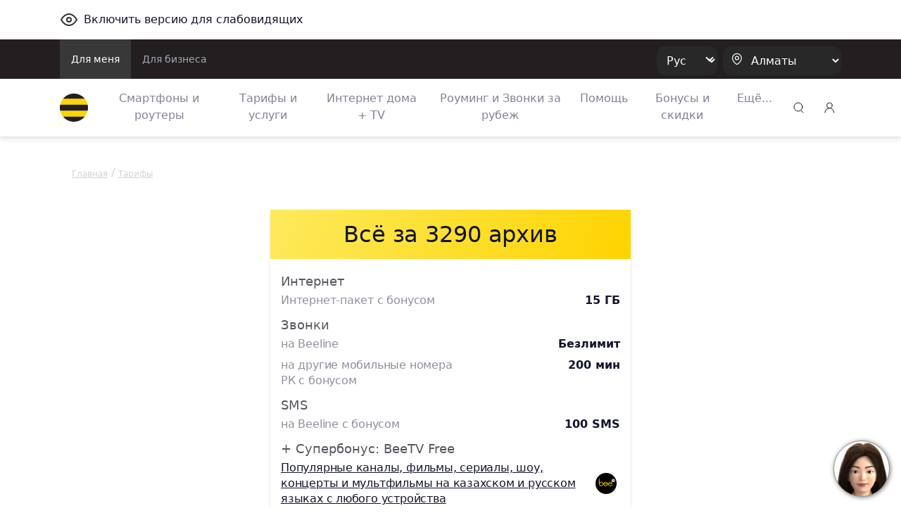

--- FILE ---
content_type: text/html;charset=UTF-8
request_url: https://beeline.kz/ru/products/archived/tariffs/vse-za-1990-bonus-clir1_1
body_size: 19100
content:
<!doctype html>
<html class="no-js" lang="ru">
<head>
<meta charset="utf-8">
<meta http-equiv="x-ua-compatible" content="ie=edge">
<meta http-equiv="Content-Security-Policy" content="img-src * 'self' blob: data: http:;">
<meta name="viewport" content="width=device-width, initial-scale=1.0, shrink-to-fit=no">
<meta name="google-site-verification"
content="pZboqsb_ITPwDr-7ajeLnFvNqOa4VzwuVfH-Dxrcd-k" />
<meta name="facebook-domain-verification" content="1bc1p9nhfhvg9k9r5zj7wdqk0gm3ih" />
<meta name="yandex-verification" content="296b745a308199ca" />
<meta name="yandex-verification" content="4557a6632b03862b" />
<link rel="apple-touch-icon" sizes="180x180" href="/binaries/content/assets/favicon/apple-touch-icon.png">
<link rel="icon" type="image/png" sizes="32x32" href="/binaries/content/assets/favicon/favicon-32x32.png">
<link rel="icon" type="image/png" sizes="16x16" href="/binaries/content/assets/favicon/favicon-16x16.png">
<link rel="manifest" href="/binaries/content/assets/favicon/manifest.json">
<link rel="mask-icon" href="/binaries/content/assets/favicon/safari-pinned-tab.svg" color="#5bbad5">
<link rel="shortcut icon" href="/binaries/content/assets/favicon/favicon.ico">
<meta name="theme-color" content="#ffd400">
<link rel="preload" href='/webfiles/1767857310045/dist/css/vendors.css' as="style">
<link rel="preload" href='/webfiles/1767857310045/dist/css/vue-styles.css' as="style">
<link rel="preload" href='/webfiles/1767857310045/dist/css/main.css' as="style">
<link rel="preload" href='/webfiles/1767857310045/dist/css/sprite.css' as="style">
<title>Всё за 3290 архив</title>
<meta name="description" content=""/>
<meta name="search-type" content="products"/>
<!-- Google Tag Manager --> <script>(function(w,d,s,l,i){w[l]=w[l]||[];w[l].push({'gtm.start': new Date().getTime(),event:'gtm.js'});var f=d.getElementsByTagName(s)[0], j=d.createElement(s),dl=l!='dataLayer'?'&l='+l:'';j.async=true;j.src= 'https://www.googletagmanager.com/gtm.js?id='+i+dl;f.parentNode.insertBefore(j,f); })(window,document,'script','dataLayer','GTM-P9QG7NV');</script> <!-- End Google Tag Manager -->
<link rel="stylesheet" type="text/css" href='/webfiles/1767857310045/dist/css/vendors.css'>
<link rel="stylesheet" type="text/css" href='/webfiles/1767857310045/dist/css/vue-styles.css'>
<link rel="stylesheet" type="text/css" href='/webfiles/1767857310045/dist/css/main.css'>
</head>
<body data-spy="scroll" data-target="#list-item" data-offset="0">
<!-- Google Tag Manager (noscript) --> <noscript><iframe src="https://www.googletagmanager.com/ns.html?id=GTM-P9QG7NV" height="0" width="0" style="display:none;visibility:hidden"></iframe></noscript> <!-- End Google Tag Manager (noscript) --> <!-- Yandex.Metrika counter --> <script type="text/javascript" > (function(m,e,t,r,i,k,a){m[i]=m[i]||function(){(m[i].a=m[i].a||[]).push(arguments)}; m[i].l=1*new Date();k=e.createElement(t),a=e.getElementsByTagName(t)[0],k.async=1,k.src=r,a.parentNode.insertBefore(k,a)}) (window, document, "script", "https://mc.yandex.ru/metrika/tag.js", "ym"); ym(65075458, "init", { clickmap:true, trackLinks:true, accurateTrackBounce:true, webvisor:true }); </script> <noscript><div><img src="https://mc.yandex.ru/watch/65075458" style="position:absolute; left:-9999px;" alt="" /></div></noscript> <!-- /Yandex.Metrika counter -->
<textarea id="webFilesPath" style="display: none">/webfiles/1767857310045</textarea>
<textarea id="labels" style="display: none">
{
"tillBeginning": "До начала акции:",
"tillEnding": "До конца акции осталось:"
}
</textarea>
<div id="wrapper" class="boxed">
<div class="top_wrapper ">
<div class="container py-3 letsee-toggler">
<a class="d-flex flex-vertical-center" href="javascript://" onclick="letsee_toggle_panel()">
<div class="svg-eye svg-eye-dims mr-2"></div>
<span>Включить версию для слабовидящих</span>
</a>
</div>
<header id="header">


<!--[if IE]>
<div class="text-center bg-warning p-1">Ваш Браузер устарел или не поддерживается нашим сайтом, пожалуйста установите
обновленный <a href="https://www.microsoft.com/en-us/download/internet-explorer-11-for-windows-7-details.aspx"
               class="text-primary"><u>Internet Explorer</u></a> или скачайте <a href="http://google.com/chrome"
                                                                                 class="text-primary"><u>Google
    Chrome</u></a>, <a href="https://www.mozilla.org/en-US/firefox/new/" class="text-primary""><u>FireFox</u></a>
что бы продолжить просмотр сайта.
</div>
<![endif]-->
<div class="text-center bg-warning p-1 ie10nabove">Ваш Браузер устарел или не поддерживается нашим сайтом, пожалуйста
    установите обновленный <a
            href="https://www.microsoft.com/en-us/download/internet-explorer-11-for-windows-7-details.aspx"
            class="text-primary"><u>Internet Explorer</u></a> или скачайте <a href="http://google.com/chrome"
                                                                              class="text-primary"><u>Google Chrome</u></a>,
    <a href="https://www.mozilla.org/en-US/firefox/new/" class="text-primary"><u>FireFox</u></a> что бы продолжить
    просмотр сайта.
</div>
<style>
    .ie10nabove {
        display: none;
    }

    @media all and (-ms-high-contrast: none),(-ms-high-contrast: active) {
        .ie10nabove {
            display: block;
        }
    }
</style>
        <div class="popup-myBeeline d-md-none d-none pt-2">
            <div
                    class="w-100 popup-myBeeline__link">
                <div class="d-flex justify-content-between w-100">
                    <div class="d-flex align-items-center">
                        <div class="popup-myBeeline__close">&#10005</div>
                        <div class="svg-my-beeline-logo--content"></div>
                        <div class="popup-myBeeline__heading">Почти всё решаемо онлайн в приложении Janymda</div>
                    </div>
                    <a
                            href="https://bee.gg/web-header"
                            target="_blank"
                            class="download-btn"
                    >
Скачать                    </a>
                </div>

            </div>
        </div>

        <div class="c-menu-top d-none d-lg-block">
            <div class="container d-flex justify-content-between">
                <ul class="c-menu-top__list d-flex">
                    <li class="c-menu-top__list-item">
                        <a href="/ru"
                           class="c-menu-top__list-link d-block p-3 c-menu-top__list-link--active">
Для меня                        </a>
                    </li>
                    <li class="c-menu-top__list-item">
                        <a href="https://business.beeline.kz/"
                           class="c-menu-top__list-link d-block p-3 ">
Для бизнеса                        </a>
                    </li>
                </ul>

                <div class="c-menu-top__right d-flex align-items-center">
                    <div class="c-top-menu-select c-top-menu-select--black c-top-menu-select--arrow mr-2">
                        <select class="language__picker" id="language__picker">
                                    <option id="kk" value="kk">
                                        Қаз
                                    </option>
                                    <option id="ru" value="ru">
                                        Рус
                                    </option>
                        </select>
                    </div>

                    <div class="c-top-menu-select c-top-menu-select--black c-top-menu-select--location">
                        <svg width="15" height="18" viewBox="0 0 15 18" fill="none" xmlns="http://www.w3.org/2000/svg">
                            <path fill-rule="evenodd" clip-rule="evenodd"
                                  d="M1.53271 7.65944C1.54472 4.12562 4.41918 1.27062 7.953 1.28263C11.4868 1.29464 14.3418 4.1691 14.3298 7.70292V7.77538C14.2863 10.0725 13.0037 12.1957 11.4313 13.8551C10.532 14.789 9.52772 15.6157 8.43851 16.3189C8.14727 16.5708 7.71526 16.5708 7.42402 16.3189C5.80027 15.262 4.37516 13.9276 3.21387 12.3768C2.17884 11.0245 1.59119 9.38313 1.53271 7.68118L1.53271 7.65944Z"
                                  stroke="white" stroke-width="1.2" stroke-linecap="round" stroke-linejoin="round" />
                            <circle cx="8" cy="7.5" r="2.5" stroke="white" stroke-width="1.2" stroke-linecap="round"
                                    stroke-linejoin="round" />
                        </svg>
                        <select class="regions-select" data-test="base-top-menu_regions-select-button"
                                style="max-width: 168px;">
                                <option value="kzt" data-title="Алматы"
                                        data-alias="kzt"
                                        style="color: white;">
                                    Алматы
                                </option>
                                <option value="ast" data-title="Астана"
                                        data-alias="ast"
                                        style="color: white;">
                                    Астана
                                </option>
                                <option value="shm" data-title="Шымкент"
                                        data-alias="shm"
                                        style="color: white;">
                                    Шымкент
                                </option>
                                <option value="akt" data-title="Актау и Мангистауская область"
                                        data-alias="akt"
                                        style="color: white;">
                                    Актау и Мангистауская область
                                </option>
                                <option value="atb" data-title="Актобе и Актюбинская область"
                                        data-alias="atb"
                                        style="color: white;">
                                    Актобе и Актюбинская область
                                </option>
                                <option value="atr" data-title="Атырау и область"
                                        data-alias="atr"
                                        style="color: white;">
                                    Атырау и область
                                </option>
                                <option value="akm" data-title="Кокшетау и Акмолинская область"
                                        data-alias="akm"
                                        style="color: white;">
                                    Кокшетау и Акмолинская область
                                </option>
                                <option value="kar" data-title="Караганда и область"
                                        data-alias="kar"
                                        style="color: white;">
                                    Караганда и область
                                </option>
                                <option value="kos" data-title="Костанай и область"
                                        data-alias="kos"
                                        style="color: white;">
                                    Костанай и область
                                </option>
                                <option value="kzo" data-title="Кызылорда и область"
                                        data-alias="kzo"
                                        style="color: white;">
                                    Кызылорда и область
                                </option>
                                <option value="ora" data-title="Уральск и Западно-Казахстанская область"
                                        data-alias="ora"
                                        style="color: white;">
                                    Уральск и Западно-Казахстанская область
                                </option>
                                <option value="osk" data-title="Усть-Каменогорск и Восточно-Казахстанская область"
                                        data-alias="osk"
                                        style="color: white;">
                                    Усть-Каменогорск и Восточно-Казахстанская область
                                </option>
                                <option value="pvl" data-title="Павлодар и область"
                                        data-alias="pvl"
                                        style="color: white;">
                                    Павлодар и область
                                </option>
                                <option value="ptp" data-title="Петропавловск и СKO"
                                        data-alias="ptp"
                                        style="color: white;">
                                    Петропавловск и СKO
                                </option>
                                <option value="alm" data-title="Алматинская область"
                                        data-alias="alm"
                                        style="color: white;">
                                    Алматинская область
                                </option>
                                <option value="trz" data-title="Тараз и Жамбылская область"
                                        data-alias="trz"
                                        style="color: white;">
                                    Тараз и Жамбылская область
                                </option>
                                <option value="tur" data-title="Туркестанская область"
                                        data-alias="tur"
                                        style="color: white;">
                                    Туркестанская область
                                </option>
                                <option value="zkn" data-title="Жезказган и Улытауская область"
                                        data-alias="zkn"
                                        style="color: white;">
                                    Жезказган и Улытауская область
                                </option>
                                <option value="tdk" data-title="Талдыкорган и Жетысуская  область"
                                        data-alias="tdk"
                                        style="color: white;">
                                    Талдыкорган и Жетысуская  область
                                </option>
                                <option value="sem" data-title="Семей и Абайская область"
                                        data-alias="sem"
                                        style="color: white;">
                                    Семей и Абайская область
                                </option>
                        </select>
                    </div>
                </div>
            </div>
        </div>


        <div class="c-menu-bottom container d-flex align-items-center py-2 py-lg-0 js-menu-bottom">
            <a href="/ru"
               class="d-block mr-2 mr-lg-4" data-test="base-top-menu_navbar-logo">
                <img src="/binaries/content/gallery/mainsite/logo.svg" alt="Beeline.kz Logo">
            </a>

            <div class="c-top-menu-select c-top-menu-select--arrow c-mobile-header__lang d-lg-none"
                 style="margin-right: 7px;">
                <select class="language__picker">
                            <option id="kk-mobile" value="kk">
                                Қаз
                            </option>
                            <option id="ru-mobile" value="ru">
                                Рус
                            </option>
                </select>
            </div>

            <ul class="c-menu-bottom__list d-none d-lg-flex">
                    <li class="c-menu-bottom__list-item text-center">
                        <a href="https://shop.beeline.kz/?utm_source=header&utm_medium=mainsite&utm_campaign=mainsite_header"
                            class="c-menu-bottom__list-link">
                            Смартфоны и роутеры
                        </a>
                    </li>
                    <li class="c-menu-bottom__list-item text-center">
                        <a href="/ru/products/tariffs"
                            class="c-menu-bottom__list-link">
                            Тарифы и услуги
                        </a>
                    </li>
                    <li class="c-menu-bottom__list-item text-center">
                        <a href="/ru/internet-home-tv-mobile"
                            class="c-menu-bottom__list-link">
                            Интернет дома + TV
                        </a>
                    </li>
                    <li class="c-menu-bottom__list-item text-center">
                        <a href="/ru/rouming"
                            class="c-menu-bottom__list-link">
                            Роуминг и Звонки за рубеж
                        </a>
                    </li>
                    <li class="c-menu-bottom__list-item text-center">
                        <a href="/ru/help"
                            class="c-menu-bottom__list-link">
                            Помощь
                        </a>
                    </li>
                    <li class="c-menu-bottom__list-item text-center">
                        <a href="/ru/events/actions"
                            class="c-menu-bottom__list-link">
                            Бонусы и скидки
                        </a>
                    </li>
                    <li class="c-menu-bottom__list-item c-menu-bottom-dropdown">
                        <span href="#" class="c-menu-bottom__list-link">Ещё...</span>
                        <div class="c-menu-bottom-dropdown__content">
                            <ul class="c-menu-bottom-dropdown__content-list">
                                    <li class="c-menu-bottom-dropdown__content-item">
                                        <a href="https://beeline.kz/ru/internet-home-tv-mobile/routers-wifi?utm_source=beeline&utm_medium=internet-home-tv-mobile&utm_campaign=routers-wifi"
                                           
                                           class="c-menu-bottom-dropdown__content-link">
                                            LTE роутеры
                                        </a>
                                    </li>
                                    <li class="c-menu-bottom-dropdown__content-item">
                                        <a href="/ru/mfs"
                                           
                                           class="c-menu-bottom-dropdown__content-link">
                                            Мобильные финансы
                                        </a>
                                    </li>
                                    <li class="c-menu-bottom-dropdown__content-item">
                                        <a href="/ru/entertainment"
                                           
                                           class="c-menu-bottom-dropdown__content-link">
                                            Развлекайся
                                        </a>
                                    </li>
                                    <li class="c-menu-bottom-dropdown__content-item">
                                        <a href="https://beetv.kz/app"
                                           
                                           class="c-menu-bottom-dropdown__content-link">
                                            BeeTV
                                        </a>
                                    </li>
                                    <li class="c-menu-bottom-dropdown__content-item">
                                        <a href="https://people.beeline.kz/"
                                           
                                           class="c-menu-bottom-dropdown__content-link">
                                            Карьера в Beeline
                                        </a>
                                    </li>
                                    <li class="c-menu-bottom-dropdown__content-item">
                                        <a href="/ru/offices?utm_source=header"
                                           
                                           class="c-menu-bottom-dropdown__content-link">
                                            Офисы обслуживания
                                        </a>
                                    </li>
                                    <li class="c-menu-bottom-dropdown__content-item">
                                        <a href="/ru/events/news"
                                           class="c-menu-bottom-dropdown__content-link">
                                            Новости
                                        </a>
                                    </li>
                                    <li class="c-menu-bottom-dropdown__content-item">
                                        <a href="https://zhylyzhurek.kz/ru"
                                           
                                           class="c-menu-bottom-dropdown__content-link">
                                            Корпоративный фонд «Zhyly Zhurek Foundation»
                                        </a>
                                    </li>
                                    <li class="c-menu-bottom-dropdown__content-item">
                                        <a href="/ru/map"
                                           class="c-menu-bottom-dropdown__content-link">
                                            Карта строительства сети
                                        </a>
                                    </li>
                                    <li class="c-menu-bottom-dropdown__content-item">
                                        <a href="https://shop.beeline.kz/ru/almaty/number"
                                           
                                           class="c-menu-bottom-dropdown__content-link">
                                            Купить номер Beeline
                                        </a>
                                    </li>
                                    <li class="c-menu-bottom-dropdown__content-item">
                                        <a href="/ru/credits"
                                           class="c-menu-bottom-dropdown__content-link">
                                            Кредиты
                                        </a>
                                    </li>
                                    <li class="c-menu-bottom-dropdown__content-item">
                                        <a href="/ru/fraud"
                                           class="c-menu-bottom-dropdown__content-link">
                                            Мошенничество
                                        </a>
                                    </li>
                            </ul>
                        </div>
                    </li>
            </ul>

            <div class="ml-lg-auto">
        <div class="top-menu__city top-menu__search vue-search" data-type="header">
        <div class="svg-newsearch-icon svg-newsearch-icon-dims" data-test="header_svg-newsearch-icon" @click="modalOpen()"></div>
        <div id="overlay" class="container" @click="modalCloseOverlay($event)">
        <div class="search-form px-lg-2 py-0" style="top: 0;">
    <div class="advanced-search">
        <div class="section search-page">
            <div class="search-header">
                <div class="row">
                    <div class="col-12 search-bar pt-lg-0 px-lg-4 pb-2">
                        <div class="row">
                            <div class="col-12 float-left px-3" id="searchInput">
                                <input @keyup.enter="proceedSearch()" v-model="searchInput" type="text"
                                       name="query" autocomplete="false" class="form-control"
                                       id="inlineFormInputName3" data-test="header_search-input"
                                       placeholder="Поиск">

                                <a @click="modalClose()" v-if="searchShowType === 'header'"
                                   class="float-right header-search-close" style="">
                                    <div class="svg-Plus-dark svg-Plus-dark-dims close-search" data-test="header_close-search-button"></div>
                                </a>

                                <button class="float-right close-btns" @click="proceedSearch()"
                                        v-if="searchShowType === 'header'">
                                    <div class="svg-new-search-icon svg-new-search-icon-dims" data-test="header_click-search-button"></div>
                                </button>
                                <button class="float-right close-btns" @click="proceedSearch()" v-else>
                                    <div class="svg-search-icon_black svg-search-icon_black-dims"></div>
                                </button>
                            </div>
                        </div>
                    </div>
                    <ul v-if="searchResults.length > 0" class="nav nav-tabs search-tabs" id="myTab" role="tablist">
                        <li v-for="type in typesFromElastic" class="nav-item px-lg-1 px-3 pb-2 pt-2">
                            <a @click.prevent="currentType = type;" v-bind:class="{ active: currentType == type}"
                               class="nav-link search-tab-link px-0 py-0 px-lg-2 pt-lg-2">{{checkSubtype(type)}}
                                {{searchResultsComputed[type].length}}</a>
                        </li>
                    </ul>
                </div>
            </div>
            <template v-if="state=='ready'">
                <div v-if="searchResultsCount > 0">
                    <div v-for="(type, index) in searchResultsComputed" v-if="index == currentType">
                        <div v-for="(item, j) in type"
                             v-if="(searchShowType == 'page' && j < 2000) || (searchShowType == 'header' && j < 2)">
                            <div class="py-2 source-title">
                                <a :href="item.url" @click.prevent="clickLink(item.url)" style="cursor: pointer">
                                    <h3 class="pl-3 pb-2" v-if="item.highlight.title != undefined "
                                        v-for="param in item.highlight.title" v-html="param"></h3>
                                    <h3 class="pl-3 pb-2"
                                        v-if="item.highlight.title == undefined || item.highlight.title.lenght == 0">
                                        {{item._source.title}}</h3>

                                    <div class="px-3 source-content" v-if="item.hasOwnProperty('highlight')"
                                         style="color: #290e1c!important;">
                                        <p v-for="param in item.highlight.content" v-html="param"></p>
                                    </div>
                                </a>
                            </div>
                        </div>
                    </div>
                    <div class="text-center py-3 show-more-link" v-if="searchShowType == 'header'">
                        <a :href="showAllResults()" class="mb-0">Показать всё</a>
                    </div>
                </div>
                <div v-if="(searchResults.length == 0) && (searchInput.length > 2)">
                    <h3>Нет результатов по запросу: {{searchInput}} </h3>
                </div>
                <div v-if="(searchResults.length == 0) && (searchInput.length > 0 && searchInput.length < 3)">
                    <h3>Введите больше символов</h3>
                </div>
            </template>
            <div v-if="state == 'error'">
                <div>Сервис временно недоступен</div>
            </div>
            <div v-if="state == 'loading'">
<div class="showbox" >
    <div class="loader">
        <svg class="circular" viewBox="25 25 50 50">
            <circle class="path" cx="50" cy="50" r="20" fill="none" stroke-width="2" stroke-miterlimit="10"/>
        </svg>
    </div>
</div>            </div>
        </div>
    </div>
        </div>
        </div>
        </div>

            </div>

            <div class="top-menu__login desktop_login ml-auto ml-lg-0" style="margin-left: 9px;">
    <span class="load-css" data-type="auth_zone">
        <span id="authZone">
            <span id="authModal" class="authorizationModal">
                <auth-modal :localization='{
                        scanQrTitle: `Подключение тарифов и услуг доступно в приложение «Janymda»`,
                        scanQrText: `Отсканируйте QR-код, и приложение откроется 🙂`,
                        scanQrAuthTitle: `Личный кабинет переехал в приложение Janymda`,
                        scanQrAuthText: `В приложении можно смотреть детализацию, дарить ГБ,  обменивать ГБ, получать приятные бонусы и МНОГОЕ другое.`,
                        qrConnectButtonFull: `Подключить в «Janymda»`,
                        qrAuthButtonFull: `Перейти в Janymda`,
                        }'
                >
                </auth-modal>
            </span>

            <span class="dashboardDropdown">
<a class="svg-signup-icon svg-signup-icon-dims pointer mr-md-0 mr-3 d-block" id="loginButton" data-test="login-popup_signupLoginButton" v-cloak
   href="https://new-my.beeline.kz/login" v-if="isPathB2B === 'b2b'"></a>

<div class="svg-signup-icon svg-signup-icon-dims pointer mr-md-0 mr-3" id="loginButton" data-test="login-popup_signupLoginButton" v-cloak @click="showAuthModal()"
     v-else-if="!user.isAuth || !user.phone"></div>
            </span>
        </span>
    </span>
            </div>

            <div role="button" class="d-lg-none js-hamburger">
                <div class="svg-hamb svg-hamb-dims"></div>
            </div>
        </div>
        <div id="topMenuLine"></div>

        <div class="city-list">
            <div class="container">
                    <span class="close-city-list pull-right"><div
                                class="svg-close svg-close-dims"></div></span>
                <ul class="row" itemscope itemtype="http://schema.org/PostalAddress">
                        <li class="col-md-5 col-12">
                            <a class="city__list-check" href="#kzt"
                               data-title="Алматы" data-alias="kzt"
                               onclick="window.MainSite.Locales.changeRegion('kzt')">
                                <span itemprop="addressLocality">Алматы</span>
                            </a>
                        </li>
                        <li class="col-md-5 col-12">
                            <a class="city__list-check" href="#ast"
                               data-title="Астана" data-alias="ast"
                               onclick="window.MainSite.Locales.changeRegion('ast')">
                                <span itemprop="addressLocality">Астана</span>
                            </a>
                        </li>
                        <li class="col-md-5 col-12">
                            <a class="city__list-check" href="#shm"
                               data-title="Шымкент" data-alias="shm"
                               onclick="window.MainSite.Locales.changeRegion('shm')">
                                <span itemprop="addressLocality">Шымкент</span>
                            </a>
                        </li>
                        <li class="col-md-5 col-12">
                            <a class="city__list-check" href="#akt"
                               data-title="Актау и Мангистауская область" data-alias="akt"
                               onclick="window.MainSite.Locales.changeRegion('akt')">
                                <span itemprop="addressLocality">Актау и Мангистауская область</span>
                            </a>
                        </li>
                        <li class="col-md-5 col-12">
                            <a class="city__list-check" href="#atb"
                               data-title="Актобе и Актюбинская область" data-alias="atb"
                               onclick="window.MainSite.Locales.changeRegion('atb')">
                                <span itemprop="addressLocality">Актобе и Актюбинская область</span>
                            </a>
                        </li>
                        <li class="col-md-5 col-12">
                            <a class="city__list-check" href="#atr"
                               data-title="Атырау и область" data-alias="atr"
                               onclick="window.MainSite.Locales.changeRegion('atr')">
                                <span itemprop="addressLocality">Атырау и область</span>
                            </a>
                        </li>
                        <li class="col-md-5 col-12">
                            <a class="city__list-check" href="#akm"
                               data-title="Кокшетау и Акмолинская область" data-alias="akm"
                               onclick="window.MainSite.Locales.changeRegion('akm')">
                                <span itemprop="addressLocality">Кокшетау и Акмолинская область</span>
                            </a>
                        </li>
                        <li class="col-md-5 col-12">
                            <a class="city__list-check" href="#kar"
                               data-title="Караганда и область" data-alias="kar"
                               onclick="window.MainSite.Locales.changeRegion('kar')">
                                <span itemprop="addressLocality">Караганда и область</span>
                            </a>
                        </li>
                        <li class="col-md-5 col-12">
                            <a class="city__list-check" href="#kos"
                               data-title="Костанай и область" data-alias="kos"
                               onclick="window.MainSite.Locales.changeRegion('kos')">
                                <span itemprop="addressLocality">Костанай и область</span>
                            </a>
                        </li>
                        <li class="col-md-5 col-12">
                            <a class="city__list-check" href="#kzo"
                               data-title="Кызылорда и область" data-alias="kzo"
                               onclick="window.MainSite.Locales.changeRegion('kzo')">
                                <span itemprop="addressLocality">Кызылорда и область</span>
                            </a>
                        </li>
                        <li class="col-md-5 col-12">
                            <a class="city__list-check" href="#ora"
                               data-title="Уральск и Западно-Казахстанская область" data-alias="ora"
                               onclick="window.MainSite.Locales.changeRegion('ora')">
                                <span itemprop="addressLocality">Уральск и Западно-Казахстанская область</span>
                            </a>
                        </li>
                        <li class="col-md-5 col-12">
                            <a class="city__list-check" href="#osk"
                               data-title="Усть-Каменогорск и Восточно-Казахстанская область" data-alias="osk"
                               onclick="window.MainSite.Locales.changeRegion('osk')">
                                <span itemprop="addressLocality">Усть-Каменогорск и Восточно-Казахстанская область</span>
                            </a>
                        </li>
                        <li class="col-md-5 col-12">
                            <a class="city__list-check" href="#pvl"
                               data-title="Павлодар и область" data-alias="pvl"
                               onclick="window.MainSite.Locales.changeRegion('pvl')">
                                <span itemprop="addressLocality">Павлодар и область</span>
                            </a>
                        </li>
                        <li class="col-md-5 col-12">
                            <a class="city__list-check" href="#ptp"
                               data-title="Петропавловск и СKO" data-alias="ptp"
                               onclick="window.MainSite.Locales.changeRegion('ptp')">
                                <span itemprop="addressLocality">Петропавловск и СKO</span>
                            </a>
                        </li>
                        <li class="col-md-5 col-12">
                            <a class="city__list-check" href="#alm"
                               data-title="Алматинская область" data-alias="alm"
                               onclick="window.MainSite.Locales.changeRegion('alm')">
                                <span itemprop="addressLocality">Алматинская область</span>
                            </a>
                        </li>
                        <li class="col-md-5 col-12">
                            <a class="city__list-check" href="#trz"
                               data-title="Тараз и Жамбылская область" data-alias="trz"
                               onclick="window.MainSite.Locales.changeRegion('trz')">
                                <span itemprop="addressLocality">Тараз и Жамбылская область</span>
                            </a>
                        </li>
                        <li class="col-md-5 col-12">
                            <a class="city__list-check" href="#tur"
                               data-title="Туркестанская область" data-alias="tur"
                               onclick="window.MainSite.Locales.changeRegion('tur')">
                                <span itemprop="addressLocality">Туркестанская область</span>
                            </a>
                        </li>
                        <li class="col-md-5 col-12">
                            <a class="city__list-check" href="#zkn"
                               data-title="Жезказган и Улытауская область" data-alias="zkn"
                               onclick="window.MainSite.Locales.changeRegion('zkn')">
                                <span itemprop="addressLocality">Жезказган и Улытауская область</span>
                            </a>
                        </li>
                        <li class="col-md-5 col-12">
                            <a class="city__list-check" href="#tdk"
                               data-title="Талдыкорган и Жетысуская  область" data-alias="tdk"
                               onclick="window.MainSite.Locales.changeRegion('tdk')">
                                <span itemprop="addressLocality">Талдыкорган и Жетысуская  область</span>
                            </a>
                        </li>
                        <li class="col-md-5 col-12">
                            <a class="city__list-check" href="#sem"
                               data-title="Семей и Абайская область" data-alias="sem"
                               onclick="window.MainSite.Locales.changeRegion('sem')">
                                <span itemprop="addressLocality">Семей и Абайская область</span>
                            </a>
                        </li>
                </ul>
            </div>
        </div>

        <div class="d-lg-none">
            <div class="c-sidenav js-sidenav">
                <div class="c-sidenav__top d-flex align-items-center container py-3">
                    <a href="/ru"
                       style="margin-right: 10px;">
                        <img src="/binaries/content/gallery/mainsite/logo.svg" alt="Beeline.kz Logo">
                    </a>
                    <div class="c-top-menu-select c-top-menu-select--location">
                        <svg width="15" height="18" viewBox="0 0 15 18" fill="none" xmlns="http://www.w3.org/2000/svg">
                            <path fill-rule="evenodd" clip-rule="evenodd"
                                  d="M1.03271 7.65944C1.04472 4.12562 3.91918 1.27062 7.453 1.28263C10.9868 1.29464 13.8418 4.1691 13.8298 7.70292V7.77538C13.7863 10.0725 12.5037 12.1957 10.9313 13.8551C10.032 14.789 9.02772 15.6157 7.93851 16.3189C7.64727 16.5708 7.21526 16.5708 6.92402 16.3189C5.30027 15.262 3.87516 13.9276 2.71387 12.3768C1.67884 11.0245 1.09119 9.38313 1.03271 7.68118L1.03271 7.65944Z"
                                  stroke="#10083F" stroke-width="1.2" stroke-linecap="round" stroke-linejoin="round" />
                            <circle cx="7.5" cy="7.5" r="2.5" stroke="#10083F" stroke-width="1.2" stroke-linecap="round"
                                    stroke-linejoin="round" />
                        </svg>
                        <select class="regions-select" data-test="base-top-menu_regions-select-button"
                                style="max-width: 168px;">
                                <option value="kzt" data-title="Алматы"
                                        data-alias="kzt">
                                    Алматы
                                </option>
                                <option value="ast" data-title="Астана"
                                        data-alias="ast">
                                    Астана
                                </option>
                                <option value="shm" data-title="Шымкент"
                                        data-alias="shm">
                                    Шымкент
                                </option>
                                <option value="akt" data-title="Актау и Мангистауская область"
                                        data-alias="akt">
                                    Актау и Мангистауская область
                                </option>
                                <option value="atb" data-title="Актобе и Актюбинская область"
                                        data-alias="atb">
                                    Актобе и Актюбинская область
                                </option>
                                <option value="atr" data-title="Атырау и область"
                                        data-alias="atr">
                                    Атырау и область
                                </option>
                                <option value="akm" data-title="Кокшетау и Акмолинская область"
                                        data-alias="akm">
                                    Кокшетау и Акмолинская область
                                </option>
                                <option value="kar" data-title="Караганда и область"
                                        data-alias="kar">
                                    Караганда и область
                                </option>
                                <option value="kos" data-title="Костанай и область"
                                        data-alias="kos">
                                    Костанай и область
                                </option>
                                <option value="kzo" data-title="Кызылорда и область"
                                        data-alias="kzo">
                                    Кызылорда и область
                                </option>
                                <option value="ora" data-title="Уральск и Западно-Казахстанская область"
                                        data-alias="ora">
                                    Уральск и Западно-Казахстанская область
                                </option>
                                <option value="osk" data-title="Усть-Каменогорск и Восточно-Казахстанская область"
                                        data-alias="osk">
                                    Усть-Каменогорск и Восточно-Казахстанская область
                                </option>
                                <option value="pvl" data-title="Павлодар и область"
                                        data-alias="pvl">
                                    Павлодар и область
                                </option>
                                <option value="ptp" data-title="Петропавловск и СKO"
                                        data-alias="ptp">
                                    Петропавловск и СKO
                                </option>
                                <option value="alm" data-title="Алматинская область"
                                        data-alias="alm">
                                    Алматинская область
                                </option>
                                <option value="trz" data-title="Тараз и Жамбылская область"
                                        data-alias="trz">
                                    Тараз и Жамбылская область
                                </option>
                                <option value="tur" data-title="Туркестанская область"
                                        data-alias="tur">
                                    Туркестанская область
                                </option>
                                <option value="zkn" data-title="Жезказган и Улытауская область"
                                        data-alias="zkn">
                                    Жезказган и Улытауская область
                                </option>
                                <option value="tdk" data-title="Талдыкорган и Жетысуская  область"
                                        data-alias="tdk">
                                    Талдыкорган и Жетысуская  область
                                </option>
                                <option value="sem" data-title="Семей и Абайская область"
                                        data-alias="sem">
                                    Семей и Абайская область
                                </option>
                        </select>
                    </div>
                    <svg width="36" height="36" viewBox="0 0 36 36" fill="none" xmlns="http://www.w3.org/2000/svg"
                         class="ml-auto js-sidenav-close">
                        <rect width="36" height="36" rx="12" fill="#F1F1F4" />
                        <path d="M25 11L11 25" stroke="#10083F" stroke-width="1.4" stroke-linecap="round"
                              stroke-linejoin="round" />
                        <path d="M25 25L11 11" stroke="#10083F" stroke-width="1.4" stroke-linecap="round"
                              stroke-linejoin="round" />
                    </svg>
                </div>

                <nav class="c-sidenav__nav py-2">
                    <div class="c-sidenav__nav-title mb-3 pl-3">Для меня</div>
                    <ul class="c-sidenav__list">
                            <li class="c-sidenav__list-item">
                                <a href="https://shop.beeline.kz/?utm_source=header&utm_medium=mainsite&utm_campaign=mainsite_header"
                                   
                                   class="c-sidenav__list-link d-inline-block font-weight-500">
                                    Смартфоны и роутеры
                                </a>
                            </li>
                            <li class="c-sidenav__list-item">
                                <a href="/ru/products/tariffs"
                                   
                                   class="c-sidenav__list-link d-inline-block font-weight-500">
                                    Тарифы и услуги
                                </a>
                            </li>
                            <li class="c-sidenav__list-item">
                                <a href="/ru/internet-home-tv-mobile"
                                   
                                   class="c-sidenav__list-link d-inline-block font-weight-500">
                                    Интернет дома + TV
                                </a>
                            </li>
                            <li class="c-sidenav__list-item">
                                <a href="/ru/rouming"
                                   
                                   class="c-sidenav__list-link d-inline-block font-weight-500">
                                    Роуминг и Звонки за рубеж
                                </a>
                            </li>
                            <li class="c-sidenav__list-item">
                                <a href="/ru/help"
                                   
                                   class="c-sidenav__list-link d-inline-block font-weight-500">
                                    Помощь
                                </a>
                            </li>
                            <li class="c-sidenav__list-item">
                                <a href="/ru/events/actions"
                                   
                                   class="c-sidenav__list-link d-inline-block font-weight-500">
                                    Бонусы и скидки
                                </a>
                            </li>
                            <li class="c-sidenav__list-item">
                                <a href="https://beeline.kz/ru/internet-home-tv-mobile/routers-wifi?utm_source=beeline&utm_medium=internet-home-tv-mobile&utm_campaign=routers-wifi"
                                   
                                   class="c-sidenav__list-link d-inline-block font-weight-500">
                                    LTE роутеры
                                </a>
                            </li>
                            <li class="c-sidenav__list-item">
                                <a href="/ru/mfs"
                                   
                                   class="c-sidenav__list-link d-inline-block font-weight-500">
                                    Мобильные финансы
                                </a>
                            </li>
                            <li class="c-sidenav__list-item">
                                <a href="/ru/entertainment"
                                   
                                   class="c-sidenav__list-link d-inline-block font-weight-500">
                                    Развлекайся
                                </a>
                            </li>
                            <li class="c-sidenav__list-item">
                                <a href="https://beetv.kz/app"
                                   
                                   class="c-sidenav__list-link d-inline-block font-weight-500">
                                    BeeTV
                                </a>
                            </li>
                            <li class="c-sidenav__list-item">
                                <a href="https://people.beeline.kz/"
                                   
                                   class="c-sidenav__list-link d-inline-block font-weight-500">
                                    Карьера в Beeline
                                </a>
                            </li>
                            <li class="c-sidenav__list-item">
                                <a href="/ru/offices?utm_source=header"
                                   
                                   class="c-sidenav__list-link d-inline-block font-weight-500">
                                    Офисы обслуживания
                                </a>
                            </li>
                            <li class="c-sidenav__list-item">
                                <a href="/ru/events/news"
                                   class="c-sidenav__list-link d-inline-block font-weight-500">
                                    Новости
                                </a>
                            </li>
                            <li class="c-sidenav__list-item">
                                <a href="https://zhylyzhurek.kz/ru"
                                   
                                   class="c-sidenav__list-link d-inline-block font-weight-500">
                                    Корпоративный фонд «Zhyly Zhurek Foundation»
                                </a>
                            </li>
                            <li class="c-sidenav__list-item">
                                <a href="/ru/map"
                                   class="c-sidenav__list-link d-inline-block font-weight-500">
                                    Карта строительства сети
                                </a>
                            </li>
                            <li class="c-sidenav__list-item">
                                <a href="https://shop.beeline.kz/ru/almaty/number"
                                   
                                   class="c-sidenav__list-link d-inline-block font-weight-500">
                                    Купить номер Beeline
                                </a>
                            </li>
                            <li class="c-sidenav__list-item">
                                <a href="/ru/credits"
                                   class="c-sidenav__list-link d-inline-block font-weight-500">
                                    Кредиты
                                </a>
                            </li>
                            <li class="c-sidenav__list-item">
                                <a href="/ru/fraud"
                                   class="c-sidenav__list-link d-inline-block font-weight-500">
                                    Мошенничество
                                </a>
                            </li>
                    </ul>
                    <a href="https://business.beeline.kz/"
                       class="c-sidenav__nav-link d-flex align-items-center justify-content-between p-3">
                        <span class="c-sidenav__nav-link-text font-weight-bold">Для бизнеса</span>
                        <span class="c-sidenav__nav-link-arrow">
                            <svg width="24" height="24" viewBox="0 0 24 24" fill="none"
                                 xmlns="http://www.w3.org/2000/svg">
                                <path d="M19.75 11.7256L4.75 11.7256" stroke="#10083F" stroke-width="1.5"
                                      stroke-linecap="round" stroke-linejoin="round" />
                                <path d="M13.7002 5.70124L19.7502 11.7252L13.7002 17.7502" stroke="#10083F"
                                      stroke-width="1.5" stroke-linecap="round" stroke-linejoin="round" />
                            </svg>
                        </span>
                    </a>
                </nav>
            </div>
        </div>
        <!-- top-menu end-->

</header>
</div>
<div class="content-wrapper " id="content-wrapper">
<div class="top-title-wrapper">
<div class="container">
<div class="row">
<div class="col-md-12 col-sm-12">
</div>
</div>
</div>
</div>
<div class="container">
<div class="bread__crumbs text-left main-bread" no-index="true">
<a class="bread__crumbs-link"
href="/">Главная</a> <span
class="bread__crumbs-divider">/</span>
<span class="bread__crumbs-link cursor-default">
Тарифы</span>
</div>
</div>
<div class="content-block">
    <div>
                <div>
                    
<!-- Tariff page - start -->

    <div itemscope itemtype="http://schema.org/Product"
         class="main-tarif load-css tariffs d-none pt-md-4 pt-0" data-type="MobileTariff">
        <!-- Product tags - start -->
            <meta itemprop="alternateName" content="" />
        <!-- Product tags - end -->

            <div class="tariff-container startSection__wrapper text-center pb-3">
                <div class="tariff-container-opacity">
                    <div class="py-3 card-headers">
                        <div itemprop="name" class="text-center tarif-name px-3">
                                Всё за 3290 архив
                        </div>
                    </div>
                    <div class="tariff-header text-center">
                        <div class="tarifi-page container">
                            <div class="py-3">
                                            <div class="">
                                                    <div class="bls-tarif-txt py-1 text-left">Интернет</div>
                                                <div class="row">
                                                    <div class="col-12">
                                                        <div class="tariff-row-parameter mb-2">
                                                            <ul class="list-group">
                                                                <li class="list-item">
                                                                    <div class="row align-items-baseline">
                                                                        <div class="col-7 tarifi-card__params text-left">
                                                                            <div class="bls-tarif-txt flex-vertical-center flex-space-between">
                                                                                <span class="bls-tarif-subtxt"><p>Интернет-пакет с бонусом</p></span>
                                                                            </div>
                                                                        </div>
                                                                            <div class="col-5 text-right">
                                                                                <div class="bls-tarif-amount">
                                                                                        <span>15
                                                                                                ГБ
                                                                                                
                                                                            </span>
                                                                                </div>
                                                                            </div>
                                                                    </div>
                                                                </li>
                                                            </ul>
                                                        </div>
                                                    </div>
                                                </div>
                                            </div>
                                            <div class="">
                                                    <div class="bls-tarif-txt py-1 text-left">Звонки</div>
                                                <div class="row">
                                                    <div class="col-12">
                                                        <div class="tariff-row-parameter mb-2">
                                                            <ul class="list-group">
                                                                <li class="list-item">
                                                                    <div class="row align-items-baseline">
                                                                        <div class="col-7 tarifi-card__params text-left">
                                                                            <div class="bls-tarif-txt flex-vertical-center flex-space-between">
                                                                                <span class="bls-tarif-subtxt"><p>на Beeline</p></span>
                                                                            </div>
                                                                        </div>
                                                                            <div class="col-5 text-right">
                                                                                <div class="bls-tarif-amount">
                                                                                        <div class="unlimited_sign">
                                                                                            <span>Безлимит</span>
                                                                                        </div>
                                                                                </div>
                                                                            </div>
                                                                    </div>
                                                                </li>
                                                            </ul>
                                                        </div>
                                                    </div>
                                                </div>
                                            </div>
                                            <div class="">
                                                <div class="row">
                                                    <div class="col-12">
                                                        <div class="tariff-row-parameter mb-2">
                                                            <ul class="list-group">
                                                                <li class="list-item">
                                                                    <div class="row align-items-baseline">
                                                                        <div class="col-7 tarifi-card__params text-left">
                                                                            <div class="bls-tarif-txt flex-vertical-center flex-space-between">
                                                                                <span class="bls-tarif-subtxt"><p>на другие мобильные номера РК с бонусом</p></span>
                                                                            </div>
                                                                        </div>
                                                                            <div class="col-5 text-right">
                                                                                <div class="bls-tarif-amount">
                                                                                        <span>200
                                                                                                мин
                                                                                                
                                                                            </span>
                                                                                </div>
                                                                            </div>
                                                                    </div>
                                                                </li>
                                                            </ul>
                                                        </div>
                                                    </div>
                                                </div>
                                            </div>
                                            <div class="">
                                                    <div class="bls-tarif-txt py-1 text-left">SMS</div>
                                                <div class="row">
                                                    <div class="col-12">
                                                        <div class="tariff-row-parameter mb-2">
                                                            <ul class="list-group">
                                                                <li class="list-item">
                                                                    <div class="row align-items-baseline">
                                                                        <div class="col-7 tarifi-card__params text-left">
                                                                            <div class="bls-tarif-txt flex-vertical-center flex-space-between">
                                                                                <span class="bls-tarif-subtxt"><p>на Beeline с бонусом</p></span>
                                                                            </div>
                                                                        </div>
                                                                            <div class="col-5 text-right">
                                                                                <div class="bls-tarif-amount">
                                                                                        <span>100
                                                                                                SMS
                                                                                                
                                                                            </span>
                                                                                </div>
                                                                            </div>
                                                                    </div>
                                                                </li>
                                                            </ul>
                                                        </div>
                                                    </div>
                                                </div>
                                            </div>
                                            <div class="">
                                                    <div class="bls-tarif-txt py-1 text-left">+ Супербонус: BeeTV Free</div>
                                                <div class="row">
                                                    <div class="col-12">
                                                        <div class="tariff-row-parameter mb-2">
                                                            <ul class="list-group">
                                                                <li class="list-item">
                                                                    <div class="row align-items-baseline">
                                                                        <div class="col-lg-12 tarifi-card__params text-left">
                                                                            <div class="bls-tarif-txt flex-vertical-center flex-space-between">
                                                                                <span class="bls-tarif-subtxt"><p><u><a href="https://beeline.kz/ru/beetvfree" target="_blank">Популярные каналы, фильмы, сериалы, шоу, концерты и мультфильмы на казахском и русском языках с любого устройства</a></u></p></span>
                                                                                    <img data-src="/binaries//content/gallery/my-beeline/icons/beetv28-28-01-2-2-2-2.svg/beetv28-28-01-2-2-2-2.svg"
                                                                                         style="width: auto"
                                                                                         alt="">
                                                                            </div>
                                                                        </div>
                                                                    </div>
                                                                </li>
                                                            </ul>
                                                        </div>
                                                    </div>
                                                </div>
                                            </div>
                            </div>
                            <div class="card-footer stickThis flex-column-center pt-3" style="margin: 0 -15px">
                                        <div itemprop="offers" itemscope itemtype="http://schema.org/Offer">
                                                <div class="bls-tarif-price">
                                                        <div class="bls-tarif-value bls-tarif-period text-center">в месяц</div>
                                                        <div class="price-above-line">
                                                        <span itemprop="price"
                                                              content="3 290">3 290</span>
                                                            <span itemprop="priceCurrency"
                                                                  content="₸"> ₸</span>
                                                        </div>
                                                        <div class="yellow-underline ml-auto"></div>
                                                </div>
                                        </div>

                            </div>
                        </div>
                    </div>

                </div> <!--tariff-container-opacity end-->

                <div class="mt-3 pb-3">
                    <div id="boring_params">
                            <div class="main-accord pb-0">
                                <div v-cloak>
                                    <div v-if="acc">
                                        <div role="tablist" class="tarif-accord">
                                            <template>
                                                <div role="tablist">
                                                        <b-card no-body class="roaming_card mb-0"
                                                                style="display: inherit;">
                                                            <b-card-header header-tag="header"
                                                                           class="p-1 row tarif-accord-header"
                                                                           role="tab"
                                                                           v-b-toggle.accordion11>
                                                                <div class="col-10 text-left">
                                                                    <h2 class="roaming_accordion_header">В абонентскую плату включено:</h2>
                                                                </div>
                                                                <div class="col-2 tarif_accordion-icon text-right float-right pt-3">
                                                                    <div class="plus-sign plus-sign-11 svg-borring-arrow-down svg-borring-arrow-down-dims float-right"></div>
                                                                </div>
                                                            </b-card-header>
                                                            <b-collapse id="accordion11"
                                                                        class="text-left tarif-accord-content"
                                                                        accordion="my-accordion" role="tabpanel">
                                                                <b-card-body class="px-3 py-3">
<table style="width:100%;">
 <tbody>
  <tr>
   <td colspan="2" style="width: 80%;border-bottom: 2px solid #f3f3f3;">
   <p>Интернет-пакет с бонусом</p>
   </td>
   <td style="width: 20%; border-bottom: 2px solid #f3f3f3;">15 ГБ</td>
  </tr>
  <tr>
   <td colspan="2" style="width: 80%;border-bottom: 2px solid #f3f3f3;">
   <p>Звонки на&nbsp;Beeline</p>
   </td>
   <td style="width: 20%; border-bottom: 2px solid #f3f3f3;">Безлимитно</td>
  </tr>
  <tr>
   <td colspan="2" style="width: 80%;border-bottom: 2px solid #f3f3f3;">
   <p>Звонки на другие мобильные номера РК с бонусом</p>
   </td>
   <td style="width: 20%; border-bottom: 2px solid #f3f3f3;">200&nbsp;мин</td>
  </tr>
  <tr>
   <td colspan="2" style="width: 80%;border-bottom: 2px solid #f3f3f3;">
   <p>SMS&nbsp;на Beeline с бонусом</p>
   </td>
   <td style="width: 20%; border-bottom: 2px solid #f3f3f3;">100&nbsp;SMS</td>
  </tr>
  <tr>
   <td colspan="2" style="width: 80%;border-bottom: 2px solid #f3f3f3;">
   <p>Проверка остатка пакетов</p>
   </td>
   <td style="width: 20%; border-bottom: 2px solid #f3f3f3;">*106#</td>
  </tr>
 </tbody>
</table>                                                                </b-card-body>
                                                            </b-collapse>
                                                        </b-card>
                                                        <b-card no-body class="roaming_card mb-0"
                                                                style="display: inherit;">
                                                            <b-card-header header-tag="header"
                                                                           class="p-1 row tarif-accord-header"
                                                                           role="tab"
                                                                           v-b-toggle.accordion12>
                                                                <div class="col-10 text-left">
                                                                    <h2 class="roaming_accordion_header">Сколько это стоит?</h2>
                                                                </div>
                                                                <div class="col-2 tarif_accordion-icon text-right float-right pt-3">
                                                                    <div class="plus-sign plus-sign-12 svg-borring-arrow-down svg-borring-arrow-down-dims float-right"></div>
                                                                </div>
                                                            </b-card-header>
                                                            <b-collapse id="accordion12"
                                                                        class="text-left tarif-accord-content"
                                                                        accordion="my-accordion" role="tabpanel">
                                                                <b-card-body class="px-3 py-3">
<table border="0" cellpadding="1" cellspacing="1" style="width:100%;">
 <tbody>
  <tr>
   <td colspan="2" style="width: 80%;border-bottom: 2px solid #f3f3f3;"><strong>Абонентская плата</strong><br />
   Списывается один раз в месяц</td>
   <td style="width: 20%; border-bottom: 2px solid #f3f3f3;">3290 тг.</td>
  </tr>
  <tr>
   <td colspan="2" style="width: 80%;border-bottom: 2px solid #f3f3f3;">
   <p>Если основная абонентская плата не списана, то активируется ежедневный пакет.</p>

   <p>Если основная и ежедневная абонентские платы не списаны, то будет применяться тарификация при НЕсписании абонентской платы.</p>
   </td>
   <td style="width: 20%; border-bottom: 2px solid #f3f3f3;">290 тг в сутки</td>
  </tr>
 </tbody>
</table>                                                                </b-card-body>
                                                            </b-collapse>
                                                        </b-card>
                                                        <b-card no-body class="roaming_card mb-0"
                                                                style="display: inherit;">
                                                            <b-card-header header-tag="header"
                                                                           class="p-1 row tarif-accord-header"
                                                                           role="tab"
                                                                           v-b-toggle.accordion13>
                                                                <div class="col-10 text-left">
                                                                    <h2 class="roaming_accordion_header">Ежедневный пакет</h2>
                                                                </div>
                                                                <div class="col-2 tarif_accordion-icon text-right float-right pt-3">
                                                                    <div class="plus-sign plus-sign-13 svg-borring-arrow-down svg-borring-arrow-down-dims float-right"></div>
                                                                </div>
                                                            </b-card-header>
                                                            <b-collapse id="accordion13"
                                                                        class="text-left tarif-accord-content"
                                                                        accordion="my-accordion" role="tabpanel">
                                                                <b-card-body class="px-3 py-3">
<ul>
 <li>Ежедневный пакет подключается автоматически, когда основная абонентская плата не списана. Плата за ежедневный пакет списывается в момент подключения. О начислении ежедневного объема услуг вы получите SMS-сообщение. Если на балансе достаточно средств, то ежедневная абонентская плата будет сниматься автоматически в период между 00:00 и 03:00 ночи. Если средств недостаточно, то при последующем пополнении счета плата за ежедневный пакет спишется только в ночное время.</li>
 <li>В первый день активации SIM-карты или при смене тарифного плана, если средств для списания основной абонентской платы недостаточно, то ежедневный пакет не включится.</li>
 <li>При списании ежедневной абонентской платы начисляется следующий объём услуг:</li>
</ul>

<p>&nbsp;</p>

<table border="0" cellpadding="0" cellspacing="0" style="width:100%;">
 <tbody>
  <tr>
   <td style="height:17px; width:261px">Звонки на номера Beeline</td>
   <td style="height:17px; width:121px">Безлимитно</td>
  </tr>
  <tr>
   <td style="height:17px; width:261px">Звонки на другие мобильные по РК</td>
   <td style="height:17px; width:121px">10 мин</td>
  </tr>
  <tr>
   <td style="height:17px; width:261px">Интернет</td>
   <td style="height:17px; width:121px">1 ГБ</td>
  </tr>
 </tbody>
</table>

<p>&nbsp;</p>

<ul>
 <li>Начисленный объём услуг действует до конца текущих суток.</li>
 <li>Если в течение дня, в котором была списана ежедневная абонентская плата, баланс пополняется на сумму достаточную для начисления ежемесячной абонентской платы, она будет списана автоматически сразу после появления на балансе достаточной суммы и будут предоставлены услуги на месяц. При этом, ежедневный пакет будет отключен.</li>
 <li>Услуга является неотъемлемой частью тарифного плана и НЕ может быть отключена.</li>
</ul>                                                                </b-card-body>
                                                            </b-collapse>
                                                        </b-card>
                                                        <b-card no-body class="roaming_card mb-0"
                                                                style="display: inherit;">
                                                            <b-card-header header-tag="header"
                                                                           class="p-1 row tarif-accord-header"
                                                                           role="tab"
                                                                           v-b-toggle.accordion14>
                                                                <div class="col-10 text-left">
                                                                    <h2 class="roaming_accordion_header">Звонки, сообщения или интернет</h2>
                                                                </div>
                                                                <div class="col-2 tarif_accordion-icon text-right float-right pt-3">
                                                                    <div class="plus-sign plus-sign-14 svg-borring-arrow-down svg-borring-arrow-down-dims float-right"></div>
                                                                </div>
                                                            </b-card-header>
                                                            <b-collapse id="accordion14"
                                                                        class="text-left tarif-accord-content"
                                                                        accordion="my-accordion" role="tabpanel">
                                                                <b-card-body class="px-3 py-3">
<table>
 <tbody>
  <tr>
   <td colspan="3" style="border-bottom: 2px solid #f3f3f3;">
   <div class="table-special-fold">В случае НЕсписания абонентской платы или окончания пакетов:</div>
   </td>
  </tr>
  <tr>
   <td colspan="2" style="width: 80%; border-bottom: 2px solid #f3f3f3;">
   <div class="table-special-fold">Звонки на&nbsp;Beeline</div>
   </td>
   <td style="width: 20%;border-bottom: 2px solid #f3f3f3;" class="price">18<span class="note">&nbsp;тг/мин</span></td>
  </tr>
  <tr>
   <td colspan="2" style="width: 80%; border-bottom: 2px solid #f3f3f3;">
   <div class="table-special-fold">Звонки на другие мобильные по&nbsp;РК</div>
   </td>
   <td style="border-bottom: 2px solid #f3f3f3;width: 69px;" class="price">18<span class="note">&nbsp;тг/мин</span></td>
  </tr>
  <tr>
   <td colspan="2" style="width: 80%; border-bottom: 2px solid #f3f3f3;">
   <div class="table-special-fold">
   <p>Доступ в интернет при НЕсписании абонентской платы.</p>

   <p>Доступ в интернет при исчерпании интернет-пакета блокируется, чтобы избежать случайных расходов.</p>
   </div>
   </td>
   <td style="border-bottom: 2px solid #f3f3f3;width: 69px;" class="price">1 тг/МБ</td>
  </tr>
  <tr>
   <td colspan="3" style="border-bottom: 2px solid #f3f3f3;">
   <div class="table-special-fold">&nbsp;</div>
   </td>
  </tr>
  <tr>
   <td colspan="3" style="border-bottom: 2px solid #f3f3f3;">
   <div class="table-special-fold">Стоимость услуг, не входящих в абонентскую плату:</div>
   </td>
  </tr>
  <tr>
   <td colspan="2" style="width: 80%; border-bottom: 2px solid #f3f3f3;">
   <div class="table-special-fold">Звонки на городские номера</div>
   </td>
   <td style="border-bottom: 2px solid #f3f3f3;width: 69px;" class="price">18 тг/мин</td>
  </tr>
  <tr>
   <td colspan="2" style="width: 80%; border-bottom: 2px solid #f3f3f3;">
   <div class="table-special-fold">SMS на&nbsp;Beeline</div>
   </td>
   <td style="border-bottom: 2px solid #f3f3f3;width: 69px;" class="price">18<span class="note">&nbsp;тг/SMS</span></td>
  </tr>
  <tr>
   <td colspan="2" style="width: 80%; border-bottom: 2px solid #f3f3f3;">
   <div class="table-special-fold">SMS на другие мобильные по РК</div>
   </td>
   <td style="width: 20%;border-bottom: 2px solid #f3f3f3;" class="price">18<span class="note">&nbsp;тг/SMS</span></td>
  </tr>
 </tbody>
</table>                                                                </b-card-body>
                                                            </b-collapse>
                                                        </b-card>
                                                        <b-card no-body class="roaming_card mb-0"
                                                                style="display: inherit;">
                                                            <b-card-header header-tag="header"
                                                                           class="p-1 row tarif-accord-header"
                                                                           role="tab"
                                                                           v-b-toggle.accordion15>
                                                                <div class="col-10 text-left">
                                                                    <h2 class="roaming_accordion_header">Если закончились минуты, SMS или интернет:</h2>
                                                                </div>
                                                                <div class="col-2 tarif_accordion-icon text-right float-right pt-3">
                                                                    <div class="plus-sign plus-sign-15 svg-borring-arrow-down svg-borring-arrow-down-dims float-right"></div>
                                                                </div>
                                                            </b-card-header>
                                                            <b-collapse id="accordion15"
                                                                        class="text-left tarif-accord-content"
                                                                        accordion="my-accordion" role="tabpanel">
                                                                <b-card-body class="px-3 py-3">
<p>1. Вы можете восстановить все пакеты досрочно, набрав короткую команду&nbsp;<u><a href="tel:*355%23">*355#</a></u>.</p>

<p><em>Команда восстанавливает все пакеты услуг, входящие в тарифный план. Неизрасходованные остатки по тарифу не сохраняются. Перед использованием команды убедитесь, что суммы на Вашем балансе достаточно для списания основной абонентской платы по тарифу.</em></p>

<p>2. Или вы можете приобрести отдельно разовые пакеты услуг:</p>

<p>&nbsp;-&nbsp;<a href="https://beeline.kz/ru/products/services#esli-zakonchilis-gb" target="_blank"><u>Интернет</u></a><br />
&nbsp;-&nbsp;<a href="https://beeline.kz/ru/products/services#Esli_konchilis_minuti_i_SMS_na_tarife"><u>Минуты и SMS</u></a></p>                                                                </b-card-body>
                                                            </b-collapse>
                                                        </b-card>
                                                        <b-card no-body class="roaming_card mb-0"
                                                                style="display: inherit;">
                                                            <b-card-header header-tag="header"
                                                                           class="p-1 row tarif-accord-header"
                                                                           role="tab"
                                                                           v-b-toggle.accordion16>
                                                                <div class="col-10 text-left">
                                                                    <h2 class="roaming_accordion_header">Дополнительная информация</h2>
                                                                </div>
                                                                <div class="col-2 tarif_accordion-icon text-right float-right pt-3">
                                                                    <div class="plus-sign plus-sign-16 svg-borring-arrow-down svg-borring-arrow-down-dims float-right"></div>
                                                                </div>
                                                            </b-card-header>
                                                            <b-collapse id="accordion16"
                                                                        class="text-left tarif-accord-content"
                                                                        accordion="my-accordion" role="tabpanel">
                                                                <b-card-body class="px-3 py-3">
<div class="hippo-editor-field-subfield even">
<div id="id75709d7e14b00a3b44895b74b0ed7f90" class="hippo-editor-field-subfield-item">
<div id="id28ba">
<div class="hippo-richtext">
<div class="table-special-fold">
<ul>
 <li>Услуги «Добровольная блокировка» и «Автоматическое пополнение интернет-пакета» недоступны на этом тарифном плане;</li>
 <li>Списание абонентской платы происходит раз в 4 недели. Например, если абонентская плата была оплачена в понедельник, то следующий срок оплаты: через 4 недели в понедельник.</li>
 <li>Неиспользованный остаток интернет-пакета, минут и SMS обнуляется и не переносится на следующий период, а также в случае перехода на другой тарифный план.</li>
 <li>Абонентская плата списывается в период с 00:00 до 03:00. Если на балансе недостаточно средств для списания абонентской платы, то сразу после пополнения баланса на достаточную сумму, абонентская плата спишется в полном объёме и будут начислены интернет–пакет, пакет минут и SMS сроком действия 4 недели.</li>
 <li>Если в интернет-пакете остаётся менее 15-ти мегабайт, может происходить резервация баланса на каждую открытую интернет-сессию, и начисления за сессии будут производиться с основного баланса вашего номера.</li>
 <li>Для корректного списания абонентской платы и исключения тарификации по стандартной стоимости, рекомендуем отключать мобильные данные перед списанием основной абонентской платы.</li>
 <li>Условия тарифного плана действуют в полном объёме по Республике Казахстан.</li>
 <li>Тарификация за пределами Республики Казахстан осуществляется по тарифам, установленным для услуг в роуминге.</li>
 <li>На тарифном плане подключена услуга «Будь на связи!» - Вы бесплатно получаете SMS уведомления о пропущенных звонках и поступивших голосовых сообщениях, которые Вы можете прослушать по номеру голосовой почты 6600 (стоимость звонка 25 тг/мин). Для отключения наберите *110*016#.</li>
</ul>
</div>
</div>
</div>
</div>
</div>                                                                </b-card-body>
                                                            </b-collapse>
                                                        </b-card>
                                                </div>
                                            </template>
                                        </div> <!--roaming accordeon end&ndash;&gt;-->
                                    </div>
                                </div>
                            </div>
                    </div>
                </div>
            </div>
    </div>

    <script async src="https://yastatic.net/share2/share.js"></script>
    <script>
      let url = new URL(window.location.href);
      if (!url.searchParams.get("offerId")) {
        document.getElementsByClassName("main-tarif")[0].classList.remove("d-none");
      }
    </script>

    <div id="tariff-page" v-cloak v-if="isLoaded && offerId && offerItem" class="container" no-index="true">
        <div class="row">
            <div class="col-12 mt-4">
                <b-card tag="article" class="bls-tariff-item bls-tariff-item__details">
                    <h1 slot="header">{{offerItem.product.name}}</h1>

                    <div class="bls-tariff__sticker" v-if="offerItem.bonusLongDescription"
                         v-html="offerItem.bonusLongDescription">
                    </div>

                    <div class="bls-tariff__row-item" v-for="bundle in offerItem.product.bundleGroups">
                        <h3 class="bls-tariff__subtitle">{{bundle.name}}</h3>
                        <div class="flex-vertical-center" v-for="subBundle in bundle.bundles">
                            <template v-if="subBundle.name">
                                <div class="bls-tariff__number-type">{{subBundle.name}}</div>
                                <div class="bls-tariff__value ml-auto" v-if="subBundle.value">
                                    {{subBundle.value.text}}
                                </div>
                                <div class="bls-tariff__value ml-auto bls-tariff__value_small bolded"
                                     v-else-if="subBundle.isUnlimited">
Безлимит                                </div>
                            </template>
                            <template v-else>
                                <div class="tariffs py-2">
                                    <div v-html="subBundle.shortDescription"></div>
                                </div>
                            </template>
                        </div>
                    </div>

                    <div class="bls-tariff__row-item" v-if="offerItem.product.price">
                        <div class="flex-vertical-center">
                            <h3 class="bls-tariff__subtitle">{{offerItem.product.price.name}}</h3>
                            <div class="bls-tariff__price">
                                <div class="bls-tariff__crossed-old-price" v-if="offerItem.product.price.oldValue">
                                    {{offerItem.product.price.oldValue.text}}
                                </div>
                                <div class="bls-tariff__value ml-auto bls-tariff__new-price">
                                    {{offerItem.product.price.value.text}}
                                </div>
                            </div>
                        </div>
                    </div>

                    <button v-if="offerItem.actions && offerItem.actions.length"
                            class="btn btn-block btn-yellow bls-tariff-item__details-button"
                            @click="connect(offerItem.offerId, offerItem.blsSalesChannelId, offerItem)">
                        {{offerItem.actions[0].name}}
                    </button>
                    <button v-else class="btn btn-block btn-yellow bls-tariff-item__details-button"
                            @click="connect(offerItem.offerId, offerItem.blsSalesChannelId, offerItem)">
                        {{offerItem.action.name}}
                    </button>
                </b-card>
            </div>
            <div class="col-12">
                <div class="bls-tariff-item__details-accordion w-100 mt-4"
                     v-if="offerItem.product.accordeons && offerItem.product.accordeons.length">
                    <b-card no-body class="roaming_card mb-0 container"
                            v-for="(item, id) in offerItem.product.accordeons" :key="id">
                        <b-card-header header-tag="div" v-b-toggle="'accordion-' + id"
                                       class="p-1 row tarif-accord-header" role="tab">
                            <div class="col-10 text-left">
                                <h2 class="roaming_accordion_header">{{item.name}}</h2>
                            </div>
                            <div class="col-2 tarif_accordion-icon text-right float-right pt-3">
                                <div class="plus-sign svg-borring-arrow-down svg-borring-arrow-down-dims float-right"></div>
                            </div>
                        </b-card-header>
                        <b-collapse :id="'accordion-'+id"
                                    class="text-left tarif-accord-content"
                                    accordion="my-accordion" role="tabpanel">
                            <b-card-body class="px-3 py-3" v-html="item.content"></b-card-body>
                        </b-collapse>
                    </b-card>
                </div>
            </div>
        </div>

        <!--modals-->
        <b-modal id="modal-otp" title="Подключение тарифа" size="md" @show="resetModal">
            <label class="w-100">Код из SMS
                <input type="text" class="w-100" v-model="otp" v-mask="'######'">
            </label>
            <button class="btn btn-primary w-100 mt-3" @click="login()">Сохранить</button>
            <div @click="$bvModal.hide('modal-otp')" class="close-modal text-center mt-4 cursor-pointer">Отмена
            </div>
            <template slot="modal-footer">
или воспользуйтесь командой <a href="tel:*691%23">*691#</a>            </template>
        </b-modal>

        <b-modal id="modal-confirm-tariff" modal-class="text-center" body-class="text-center"
                 title="Подключить тарифный план" size="sm" hide-footer v-if="offerItem">
            <div class="modal__subTitle">{{offerItem.product.name}}</div>
            <div class="modal__subSubTitle" v-if="offerItem.bonusShortDescription">
                {{offerItem.bonusShortDescription}}
            </div>
            <b-button
                    variant="none"
                    class="btn w-100 mt-3"
                    :disabled="loadingConnect"
                    @click="createOrder"
            >
                <b-spinner v-if="loadingConnect" small type="grow"></b-spinner>
                Да
            </b-button>
            <button class="btn btn-outline w-100 mt-3" @click="$bvModal.hide('modal-confirm-tariff')">Нет</button>
        </b-modal>

        <b-modal id="modal-finished" modal-class="text-center" body-class="text-center"
                 title="Отлично!" size="sm" hide-footer>
            <div class="modal__subSubTitle">Отправлено в обработку.</div>
            <button class="btn btn-outline w-100 mt-3" @click="$bvModal.hide('modal-finished')">Закрыть</button>
        </b-modal>
    </div>
<!-- Tariff page - end -->

                </div>
    </div>

</div>
</div>
<footer class="footer mt-5 py-3 py-lg-4">
    <div class="container">
        <div class="row">
            <div class="col-lg-8">
                <div class="row mb-4">
                    <div class="col-12 d-block d-md-flex flex-wrap align-items-center">
                        <div class="footer__logo mb-4 mb-md-0">
                            <img src="/binaries/content/gallery/mainsite/new-logo--white.svg" alt="Beeline.kz Logo">
                        </div>
                        <div class="footer__social row">
                                        <div class="col">
                                            <a class="footer__social-link" href="https://vk.com/beeline_kaz" target="_blank"
                                               rel="noopener">
                                                <img class="img-fluid"
                                                     data-test="footer_img-fluid"
                                                     data-src="/binaries/content/gallery/book/vkontakte.svg"
                                                     alt="vk" height="24" />
                                            </a>
                                        </div>
                                        <div class="col">
                                            <a class="footer__social-link" href="https://www.facebook.com/Beeline.Kazakhstan" target="_blank"
                                               rel="noopener">
                                                <img class="img-fluid"
                                                     data-test="footer_img-fluid"
                                                     data-src="/binaries/content/gallery/book/fb.svg"
                                                     alt="facebook" height="24" />
                                            </a>
                                        </div>
                                        <div class="col">
                                            <a class="footer__social-link" href="https://twitter.com/_Beeline_kz" target="_blank"
                                               rel="noopener">
                                                <img class="img-fluid"
                                                     data-test="footer_img-fluid"
                                                     data-src="/binaries/content/gallery/book/twttr.svg"
                                                     alt="twitter" height="24" />
                                            </a>
                                        </div>
                                        <div class="col">
                                            <a class="footer__social-link" href="https://www.youtube.com/user/BeelineKazakhstan" target="_blank"
                                               rel="noopener">
                                                <img class="img-fluid"
                                                     data-test="footer_img-fluid"
                                                     data-src="/binaries/content/gallery/book/youtube.svg"
                                                     alt="youtube" height="24" />
                                            </a>
                                        </div>
                                        <div class="col">
                                            <a class="footer__social-link" href="https://www.instagram.com/beeline_kz/" target="_blank"
                                               rel="noopener">
                                                <img class="img-fluid"
                                                     data-test="footer_img-fluid"
                                                     data-src="/binaries/content/gallery/book/instagram.svg"
                                                     alt="instagram" height="24" />
                                            </a>
                                        </div>
                                        <div class="col">
                                            <a class="footer__social-link" href="http://t.me/BeelineDanaBot" target="_blank"
                                               rel="noopener">
                                                <img class="img-fluid"
                                                     data-test="footer_img-fluid"
                                                     data-src="/binaries/content/gallery/book/telegram.svg"
                                                     alt="telegram" height="24" />
                                            </a>
                                        </div>
                        </div>
                    </div>
                </div>
                        <div class="row footer-menu-desktop" id="footer_menu">
                                <div class="col-3 pb-3 text-left">
                                    <ul class="list-group" data-test="footer_list-group">
                                        <li>Частным Лицам</li>
                                            <li class="mb-2">
                                                <a  href="/ru/products/tariffs">
                                                    Мобильный
                                                </a>
                                            </li>
                                            <li class="mb-2">
                                                <a href="https://beeline.kz/ru/internet-home-tv-mobile?utm_source=footer" >
                                                    Интернет Дома
                                                </a>
                                            </li>
                                            <li class="mb-2">
                                                <a href="https://beetv.kz/app" >
                                                    BeeTV
                                                </a>
                                            </li>
                                            <li class="mb-2">
                                                <a href="https://shop.beeline.kz/?utm_source=footer&utm_medium=mainsite&utm_campaign=mainsite_footer" >
                                                    Смартфоны и роутеры
                                                </a>
                                            </li>
                                            <li class="mb-2">
                                                <a  href="/ru/help">
                                                    Помощь
                                                </a>
                                            </li>
                                            <li class="mb-2">
                                                <a href="https://beeline.kz/ru/offices?utm_source=footer" >
                                                    Офисы и салоны связи
                                                </a>
                                            </li>
                                    </ul>
                                </div>
                                <div class="col-3 pb-3 text-left">
                                    <ul class="list-group" data-test="footer_list-group">
                                        <li>Бизнесу</li>
                                            <li class="mb-2">
                                                <a href="https://business.beeline.kz/mobile-connection" >
                                                    Мобильная связь
                                                </a>
                                            </li>
                                            <li class="mb-2">
                                                <a href="https://business.beeline.kz/internet-for-office" >
                                                    Офисная связь
                                                </a>
                                            </li>
                                            <li class="mb-2">
                                                <a href="https://business.beeline.kz" >
                                                    Продукты и решения
                                                </a>
                                            </li>
                                            <li class="mb-2">
                                                <a href="https://business.beeline.kz/roaming" >
                                                    Роуминг
                                                </a>
                                            </li>
                                            <li class="mb-2">
                                                <a href="https://business.beeline.kz/support" >
                                                    Помощь
                                                </a>
                                            </li>
                                    </ul>
                                </div>
                                <div class="col-3 pb-3 text-left">
                                    <ul class="list-group" data-test="footer_list-group">
                                        <li>Beeline</li>
                                            <li class="mb-2">
                                                <a href="https://new.beeline.kz/ru/top-up?utm_source=footer" >
                                                    Пополнить
                                                </a>
                                            </li>
                                            <li class="mb-2">
                                                <a href="https://new.beeline.kz/ru/mnp" >
                                                    Перейти на Beeline
                                                </a>
                                            </li>
                                            <li class="mb-2">
                                                <a href="https://shop.beeline.kz/ru/number?utm_source=main_site&utm_medium=footer&utm_campaign=web" >
                                                    Выбор номера
                                                </a>
                                            </li>
                                            <li class="mb-2">
                                                <a  href="/ru/offices">
                                                    Beeline на картах
                                                </a>
                                            </li>
                                    </ul>
                                </div>
                                <div class="col-3 pb-3 text-left">
                                    <ul class="list-group" data-test="footer_list-group">
                                        <li>О Компании</li>
                                            <li class="mb-2">
                                                <a  href="/ru/about">
                                                    Главное о нас
                                                </a>
                                            </li>
                                            <li class="mb-2">
                                                <a href="https://25.beeline.kz/" >
                                                    История Beeline Казахстан
                                                </a>
                                            </li>
                                            <li class="mb-2">
                                                <a href="https://beeline.kz/ru/about/rukovodstvo" >
                                                    Руководство
                                                </a>
                                            </li>
                                            <li class="mb-2">
                                                <a href="https://media.beeline.kz/ru" >
                                                    Пресс-центр
                                                </a>
                                            </li>
                                            <li class="mb-2">
                                                <a href="https://zhylyzhurek.kz/ru" >
                                                    Корпоративный фонд «Zhyly Zhurek Foundation»
                                                </a>
                                            </li>
                                            <li class="mb-2">
                                                <a  href="/ru/about/tender">
                                                    Тендеры и закупки
                                                </a>
                                            </li>
                                            <li class="mb-2">
                                                <a  href="/ru/events/news">
                                                    Новости
                                                </a>
                                            </li>
                                            <li class="mb-2">
                                                <a href="https://people.beeline.kz/" >
                                                    Вакансии и карьера в Beeline
                                                </a>
                                            </li>
                                            <li class="mb-2">
                                                <a  href="/ru/about/documents">
                                                    Публичный договор и другие документы
                                                </a>
                                            </li>
                                            <li class="mb-2">
                                                <a href="/ru/about/chancellery" >
                                                    Канцелярия
                                                </a>
                                            </li>
                                            <li class="mb-2">
                                                <a href="https://beeline.kz/ru/speak-up" >
                                                    Горячая линия SpeakUp
                                                </a>
                                            </li>
                                    </ul>
                                </div>
                                <div class="col-3 pb-3 text-left">
                                    <ul class="list-group" data-test="footer_list-group">
                                        <li>Лицензия</li>
                                            <li class="mb-2">
                                                <a  href="">
                                                    Государственная лицензия МТК № ДС 0000317 от 24.08.1998 выдана ТОО «КаР-Тел» Министерством транспорта и коммуникаций РК.
                                                </a>
                                            </li>
                                    </ul>
                                </div>
                        </div>

                        <div class="footer-menu-mobile main-accord">
                            <template>
                                <div role="tablist">
                                        <div style="display: inherit;">
                                            <div style="border: none;"
                                                 class="p-0 row tarif-accord-header collapse_transition mx-0 box-11 no-gutters"
                                                 role="tab" v-b-toggle.accordion11>
                                                <div class="col-10 text-left">
                                                    <a class="roaming_accordion_header h2">Частным Лицам</a>
                                                </div>
                                                <div class="col-2 tarif_accordion-icon text-right float-right flex-center">
                                                    <div class="float-right flex-center">
                                                        <span class="footer-menu-mobile__arrow"></span>
                                                    </div>
                                                </div>
                                            </div>
                                            <b-collapse id="accordion11" class="text-left tarif-accord-content"
                                                        accordion="my-accordion" role="tabpanel">
                                                <b-card-body>
                                                    <ul>
                                                            <li class="py-1">
                                                                <a  href="/ru/products/tariffs">
                                                                    Мобильный
                                                                </a>
                                                            </li>
                                                            <li class="py-1">
                                                                <a href="https://beeline.kz/ru/internet-home-tv-mobile?utm_source=footer" >
                                                                    Интернет Дома
                                                                </a>
                                                            </li>
                                                            <li class="py-1">
                                                                <a href="https://beetv.kz/app" >
                                                                    BeeTV
                                                                </a>
                                                            </li>
                                                            <li class="py-1">
                                                                <a href="https://shop.beeline.kz/?utm_source=footer&utm_medium=mainsite&utm_campaign=mainsite_footer" >
                                                                    Смартфоны и роутеры
                                                                </a>
                                                            </li>
                                                            <li class="py-1">
                                                                <a  href="/ru/help">
                                                                    Помощь
                                                                </a>
                                                            </li>
                                                            <li class="py-1">
                                                                <a href="https://beeline.kz/ru/offices?utm_source=footer" >
                                                                    Офисы и салоны связи
                                                                </a>
                                                            </li>
                                                    </ul>
                                                </b-card-body>
                                            </b-collapse>
                                        </div>
                                        <div style="display: inherit;">
                                            <div style="border: none;"
                                                 class="p-0 row tarif-accord-header collapse_transition mx-0 box-12 no-gutters"
                                                 role="tab" v-b-toggle.accordion12>
                                                <div class="col-10 text-left">
                                                    <a class="roaming_accordion_header h2">Бизнесу</a>
                                                </div>
                                                <div class="col-2 tarif_accordion-icon text-right float-right flex-center">
                                                    <div class="float-right flex-center">
                                                        <span class="footer-menu-mobile__arrow"></span>
                                                    </div>
                                                </div>
                                            </div>
                                            <b-collapse id="accordion12" class="text-left tarif-accord-content"
                                                        accordion="my-accordion" role="tabpanel">
                                                <b-card-body>
                                                    <ul>
                                                            <li class="py-1">
                                                                <a href="https://business.beeline.kz/mobile-connection" >
                                                                    Мобильная связь
                                                                </a>
                                                            </li>
                                                            <li class="py-1">
                                                                <a href="https://business.beeline.kz/internet-for-office" >
                                                                    Офисная связь
                                                                </a>
                                                            </li>
                                                            <li class="py-1">
                                                                <a href="https://business.beeline.kz" >
                                                                    Продукты и решения
                                                                </a>
                                                            </li>
                                                            <li class="py-1">
                                                                <a href="https://business.beeline.kz/roaming" >
                                                                    Роуминг
                                                                </a>
                                                            </li>
                                                            <li class="py-1">
                                                                <a href="https://business.beeline.kz/support" >
                                                                    Помощь
                                                                </a>
                                                            </li>
                                                    </ul>
                                                </b-card-body>
                                            </b-collapse>
                                        </div>
                                        <div style="display: inherit;">
                                            <div style="border: none;"
                                                 class="p-0 row tarif-accord-header collapse_transition mx-0 box-13 no-gutters"
                                                 role="tab" v-b-toggle.accordion13>
                                                <div class="col-10 text-left">
                                                    <a class="roaming_accordion_header h2">Beeline</a>
                                                </div>
                                                <div class="col-2 tarif_accordion-icon text-right float-right flex-center">
                                                    <div class="float-right flex-center">
                                                        <span class="footer-menu-mobile__arrow"></span>
                                                    </div>
                                                </div>
                                            </div>
                                            <b-collapse id="accordion13" class="text-left tarif-accord-content"
                                                        accordion="my-accordion" role="tabpanel">
                                                <b-card-body>
                                                    <ul>
                                                            <li class="py-1">
                                                                <a href="https://new.beeline.kz/ru/top-up?utm_source=footer" >
                                                                    Пополнить
                                                                </a>
                                                            </li>
                                                            <li class="py-1">
                                                                <a href="https://new.beeline.kz/ru/mnp" >
                                                                    Перейти на Beeline
                                                                </a>
                                                            </li>
                                                            <li class="py-1">
                                                                <a href="https://shop.beeline.kz/ru/number?utm_source=main_site&utm_medium=footer&utm_campaign=web" >
                                                                    Выбор номера
                                                                </a>
                                                            </li>
                                                            <li class="py-1">
                                                                <a  href="/ru/offices">
                                                                    Beeline на картах
                                                                </a>
                                                            </li>
                                                    </ul>
                                                </b-card-body>
                                            </b-collapse>
                                        </div>
                                        <div style="display: inherit;">
                                            <div style="border: none;"
                                                 class="p-0 row tarif-accord-header collapse_transition mx-0 box-14 no-gutters"
                                                 role="tab" v-b-toggle.accordion14>
                                                <div class="col-10 text-left">
                                                    <a class="roaming_accordion_header h2">О Компании</a>
                                                </div>
                                                <div class="col-2 tarif_accordion-icon text-right float-right flex-center">
                                                    <div class="float-right flex-center">
                                                        <span class="footer-menu-mobile__arrow"></span>
                                                    </div>
                                                </div>
                                            </div>
                                            <b-collapse id="accordion14" class="text-left tarif-accord-content"
                                                        accordion="my-accordion" role="tabpanel">
                                                <b-card-body>
                                                    <ul>
                                                            <li class="py-1">
                                                                <a  href="/ru/about">
                                                                    Главное о нас
                                                                </a>
                                                            </li>
                                                            <li class="py-1">
                                                                <a href="https://25.beeline.kz/" >
                                                                    История Beeline Казахстан
                                                                </a>
                                                            </li>
                                                            <li class="py-1">
                                                                <a href="https://beeline.kz/ru/about/rukovodstvo" >
                                                                    Руководство
                                                                </a>
                                                            </li>
                                                            <li class="py-1">
                                                                <a href="https://media.beeline.kz/ru" >
                                                                    Пресс-центр
                                                                </a>
                                                            </li>
                                                            <li class="py-1">
                                                                <a href="https://zhylyzhurek.kz/ru" >
                                                                    Корпоративный фонд «Zhyly Zhurek Foundation»
                                                                </a>
                                                            </li>
                                                            <li class="py-1">
                                                                <a  href="/ru/about/tender">
                                                                    Тендеры и закупки
                                                                </a>
                                                            </li>
                                                            <li class="py-1">
                                                                <a  href="/ru/events/news">
                                                                    Новости
                                                                </a>
                                                            </li>
                                                            <li class="py-1">
                                                                <a href="https://people.beeline.kz/" >
                                                                    Вакансии и карьера в Beeline
                                                                </a>
                                                            </li>
                                                            <li class="py-1">
                                                                <a  href="/ru/about/documents">
                                                                    Публичный договор и другие документы
                                                                </a>
                                                            </li>
                                                            <li class="py-1">
                                                                <a href="/ru/about/chancellery" >
                                                                    Канцелярия
                                                                </a>
                                                            </li>
                                                            <li class="py-1">
                                                                <a href="https://beeline.kz/ru/speak-up" >
                                                                    Горячая линия SpeakUp
                                                                </a>
                                                            </li>
                                                    </ul>
                                                </b-card-body>
                                            </b-collapse>
                                        </div>
                                        <div style="display: inherit;">
                                            <div style="border: none;"
                                                 class="p-0 row tarif-accord-header collapse_transition mx-0 box-15 no-gutters"
                                                 role="tab" v-b-toggle.accordion15>
                                                <div class="col-10 text-left">
                                                    <a class="roaming_accordion_header h2">Лицензия</a>
                                                </div>
                                                <div class="col-2 tarif_accordion-icon text-right float-right flex-center">
                                                    <div class="float-right flex-center">
                                                        <span class="footer-menu-mobile__arrow"></span>
                                                    </div>
                                                </div>
                                            </div>
                                            <b-collapse id="accordion15" class="text-left tarif-accord-content"
                                                        accordion="my-accordion" role="tabpanel">
                                                <b-card-body>
                                                    <ul>
                                                            <li class="py-1">
                                                                <a  href="">
                                                                    Государственная лицензия МТК № ДС 0000317 от 24.08.1998 выдана ТОО «КаР-Тел» Министерством транспорта и коммуникаций РК.
                                                                </a>
                                                            </li>
                                                    </ul>
                                                </b-card-body>
                                            </b-collapse>
                                        </div>
                                </div>
                            </template>
                        </div>
                    <div class="position-relative" id="footer_icon">
                    </div>
            </div>

            <div class="col-lg-4">
                <div class="footer__banner text-white mb-4">
                    <div class="d-flex align-items-center mb-3">
                        <span class="body-l font-weight-500">Скачай приложение <br> Janymda</span>
                    </div>
                    <div class="tag font-weight-bold mb-3">
Удобное приложение для <br/> решения повседневных задач                    </div>

                    <div class="d-flex align-items-center">
                        <div class="app_store pl-0 pr-2 desktop-footer-icons" data-test="footer_apple-icon">
                            <a href="https://redirect.appmetrica.yandex.com/serve/819545091025725005">
                                <div class="svg-a-icon--white svg-a-icon--white-dims"></div>
                            </a>
                        </div>
                        <div class="google_play px-2 desktop-footer-icons" data-test="footer_android-icon">
                            <a href="https://redirect.appmetrica.yandex.com/serve/26911557598338941">
                                <div class="svg-g-icon--white svg-g-icon--white-dims"></div>
                            </a>
                        </div>
                        <div class="huawei-store pl-2 pr-0 desktop-footer-icons" data-test="footer_huawei-icon">
                            <a href="https://appgallery5.huawei.com/#/app/C102762303">
                                <div class="svg-h-icon--white svg-h-icon--white-dims"></div>
                            </a>
                        </div>
                    </div>
                </div>

                <div class="d-flex mb-3" style="column-gap: 12px;">
                    <a href="https://wa.me/77713330055" target="_blank"
                       class="w-100 color_white border rounded d-flex flex-vertical-center p-2">
                        <div class="svg-whatsapp svg-whatsapp-dims mr-2"></div>
                        <span class="d-none d-md-block">Поддержка в WhatsApp</span>
                        <span class="d-md-none">WhatsApp</span>
                    </a>
                    <a href="https://t.me/BeelineDanaBot" target="_blank"
                       class="w-100 color_white border rounded d-flex flex-vertical-center p-2">
                        <div class="svg-telegram svg-telegram-dims mr-2"></div>
                        <span class="d-none d-md-block">Поддержка в Telegram</span>
                        <span class="d-md-none">Telegram</span>
                    </a>
                </div>

                <div class="row text-white">
                    <div class="col-6">
                        <div>
                            <a href="tel:116"
                               class="text-white font-weight-bold body-m"
                            >116</a>
                            <div class="caption mt-1">Вопросы мобильной связи (только с номеров Beeline)</div>
                        </div>
                        <div class="font-weight-bold mt-3">
                            <a href="tel:+7 (727) 3500 500" class="text-white font-weight-bold body-m"
                            >+7 (727) 3500 500</a>
                            <div class="caption mt-1">Вопросы мобильной связи (с городских номеров)</div>
                        </div>

                            <div class="font-weight-bold mt-3">
                                <div class="caption mt-1">
Адрес электронной почты                                </div>
                                <a href="mailto:infodesk@beeline.kz" class="text-white font-weight-bold body-m">
                                    infodesk@beeline.kz
                                </a>
                            </div>

                    </div>

                    <div class="col-6">
                        <div>
                            <a href="tel:3131"
                               class="text-white font-weight-bold body-m"
                            >3131</a>
                            <div class="caption mt-1">Вопросы «Интернет Дома» (с номеров всех операторов)</div>
                        </div>
                        <div class="font-weight-bold mt-3">
                            <a href="tel:+7 (727) 3500 035" class="text-white font-weight-bold body-m"
                            >+7 (727) 3500 035</a>
                            <div class="caption mt-1">Вопросы «Интернет Дома»  (с городских номеров)</div>
                        </div>
                    </div>
                </div>
            </div>
        </div>
    </div>
</footer>

</div>
<script>
let ftlTypesTitles = {
"events": "Акции и Новости",
"products": "Тарифы и услуги",
"others": "Другое"
};
</script>
<script src="/webfiles/1767857310045/dist/js/runtime.js"></script>
<script src="/webfiles/1767857310045/dist/js/vue-styles.js"></script>
<script src="/webfiles/1767857310045/dist/js/vendors.js"></script>
<script src="/webfiles/1767857310045/dist/js/main.js"></script>
<script defer src="https://beeline.kz/binaries/content/assets/chat-bot/chat-min.js?20211214"> </script><script defer type="text/javascript"> $(function(){ Chat.init({ brand: 'beeline', lang: 'ru', botName: 'BOT' }); }); </script>
</body>
</html>

--- FILE ---
content_type: image/svg+xml;charset=UTF-8
request_url: https://beeline.kz/binaries//content/gallery/my-beeline/icons/beetv28-28-01-2-2-2-2.svg/beetv28-28-01-2-2-2-2.svg
body_size: 2720
content:
<?xml version="1.0" standalone="no"?>
<!DOCTYPE svg PUBLIC "-//W3C//DTD SVG 1.0//EN" "http://www.w3.org/TR/2001/REC-SVG-20010904/DTD/svg10.dtd">
<svg xmlns="http://www.w3.org/2000/svg" xmlns:xlink="http://www.w3.org/1999/xlink" id="body_1" width="40" height="30">

<g transform="matrix(0.27972028 0 0 0.2777778 0 0)">
	<g transform="matrix(1 0 0 1 0 0)">
		<g transform="matrix(0.5 0 0 0.50232565 0 0)">
			<g transform="matrix(7.678571 0 0 7.678571 35.500008 -0)">
                <path d="M0 14C 0 6.2680135 6.2680135 0 14 0C 21.731987 0 28 6.2680135 28 14C 28 21.731987 21.731987 28 14 28C 6.2680135 28 0 21.731987 0 14z" stroke="none" fill="#000000" fill-rule="nonzero" />
                <path d="M23.55 8C 24.394405 7.9964027 25.156351 8.506069 25.475388 9.287894C 25.794422 10.06972 25.606588 10.966958 25.00074 11.5551605C 24.39489 12.143363 23.492493 12.304603 22.720436 11.962603C 21.94838 11.620603 21.461452 10.843931 21.49 10C 21.527613 8.888064 22.437439 8.004739 23.55 8" stroke="none" fill="#FFFFFF" fill-rule="nonzero" />
                <path d="M24.12 11L23.56 9.44L22.83 9.44L22.83 11L22.45 11L22.45 9.44L21.89 9.44L21.89 9.12L23.86 9.12L24.33 10.51L24.79 9.12L25.2 9.12L24.53 11L24.12 11" stroke="none" fill="#000000" fill-rule="nonzero" />
                <path d="M8.85 13.21C 8.462147 12.816995 7.9321547 12.597066 7.38 12.6C 6.8301716 12.593989 6.302121 12.814613 5.92 13.21C 5.1219807 14.019762 5.1219807 15.320238 5.92 16.130001C 6.302121 16.525389 6.8301716 16.746012 7.38 16.740002C 8.216754 16.741049 8.971845 16.238228 9.293518 15.465774C 9.615191 14.69332 9.440175 13.803173 8.85 13.210002L8.85 13.210002L8.85 13.21zM7.38 11.8C 8.129468 11.804911 8.847282 12.102802 9.38 12.63C 10.487719 13.7644415 10.487719 15.575559 9.38 16.71C 8.847282 17.237198 8.129468 17.53509 7.38 17.539999C 6.629663 17.53941 5.9102736 17.240864 5.38 16.71C 4.744226 16.05401 4.4359674 15.147582 4.54 14.239999L4.54 14.239999L4.54 8.37C 4.555392 8.16467 4.7241454 8.004571 4.93 8C 5.0360975 8.00262 5.136805 8.047296 5.209951 8.124193C 5.2830973 8.20109 5.3226852 8.303905 5.3199997 8.41L5.3199997 8.41L5.3199997 12.41C 5.3199997 12.44713 5.334749 12.482739 5.3610044 12.508995C 5.3872595 12.53525 5.422869 12.55 5.4599996 12.55C 5.4860034 12.558409 5.5139956 12.558409 5.5399995 12.55C 6.040511 12.082668 6.6954107 11.815726 7.38 11.8z" stroke="none" fill="#FFD400" fill-rule="nonzero" />
                <path d="M11.55 13.78C 11.547208 13.816175 11.559662 13.8518715 11.584351 13.87846C 11.609039 13.905047 11.643717 13.920108 11.68 13.92L11.68 13.92L15.110001 13.92C 15.146284 13.920108 15.180962 13.905047 15.20565 13.87846C 15.230339 13.8518715 15.242793 13.816175 15.240001 13.78C 15.240001 13.78 15.240001 13.78 15.240001 13.719999C 15.139814 13.534352 15.01539 13.362849 14.870001 13.209999C 14.482147 12.816993 13.952155 12.597064 13.400001 12.599999C 12.850172 12.593987 12.322121 12.814611 11.940001 13.209999C 11.7949915 13.353395 11.6735 13.518759 11.580001 13.699999C 11.575524 13.726478 11.575524 13.75352 11.580001 13.779999L11.580001 13.779999L11.55 13.78zM19.650002 11.78C 20.399902 11.782766 21.118494 12.080983 21.650002 12.61C 22.015821 13.000808 22.274206 13.479684 22.4 14C 22.57 14.67 22.24 14.78 21.71 14.78L21.71 14.78L17.71 14.78C 17.668795 14.781978 17.63056 14.802028 17.605503 14.834796C 17.580444 14.867565 17.571114 14.909717 17.58 14.95C 17.63081 15.413193 17.834955 15.846121 18.16 16.18C 18.547853 16.573008 19.077845 16.792936 19.63 16.79C 20.179829 16.796013 20.70788 16.57539 21.09 16.18C 21.238516 16.029776 21.363281 15.857802 21.460001 15.67C 21.523085 15.534069 21.660162 15.447906 21.810001 15.45C 21.913446 15.452619 22.01161 15.496242 22.08288 15.571263C 22.154152 15.646285 22.192686 15.746556 22.19 15.849999C 22.19379 15.920174 22.176369 15.989863 22.140001 16.05C 22.00558 16.310297 21.833755 16.549503 21.630001 16.759998C 20.52281 17.85822 18.737192 17.85822 17.630001 16.759998C 17.274271 16.39855 17.019176 15.950411 16.890001 15.459998C 16.869892 15.415497 16.869892 15.364498 16.890001 15.319998L16.890001 15.319998L18 14C 18.027218 13.967554 18.06766 13.949171 18.11 13.95L18.11 13.95L21.400002 13.95C 21.436283 13.950107 21.47096 13.935046 21.49565 13.908458C 21.520336 13.88187 21.532791 13.846174 21.53 13.809999C 21.53468 13.790273 21.53468 13.769725 21.53 13.749999C 21.43328 13.562197 21.308516 13.3902235 21.16 13.239999C 20.45286 12.508537 19.31625 12.406371 18.49 13C 18.057596 13.366462 17.677399 13.790399 17.36 14.26L17.36 14.26L15.68 16.380001C 15.168964 17.141802 14.307234 17.593363 13.39 17.580002C 12.639664 17.57941 11.920274 17.280865 11.39 16.750002C 10.271553 15.619951 10.271553 13.800053 11.39 12.670002C 11.920274 12.139138 12.639664 11.840591 13.39 11.840002C 14.675151 11.83387 15.8018875 12.697428 16.130001 13.940002C 16.144552 13.971748 16.144552 14.008257 16.130001 14.040003L16.130001 14.040003L15.650002 14.690002C 15.630135 14.720546 15.596431 14.73927 15.560001 14.740003L15.560001 14.740003L11.360002 14.740003C 11.374801 15.2659645 11.589338 15.766553 11.960002 16.140003C 12.342123 16.53539 12.870173 16.756014 13.420002 16.750004C 14.116037 16.771194 14.769517 16.415794 15.130002 15.8200035L15.130002 15.8200035L16.730001 13.8200035C 17.109457 13.25779 17.563622 12.749798 18.080002 12.310003C 18.540192 11.9860935 19.087307 11.808367 19.65 11.8z" stroke="none" fill="#FFD400" fill-rule="nonzero" />
			</g>
		</g>
	</g>
</g>
</svg>